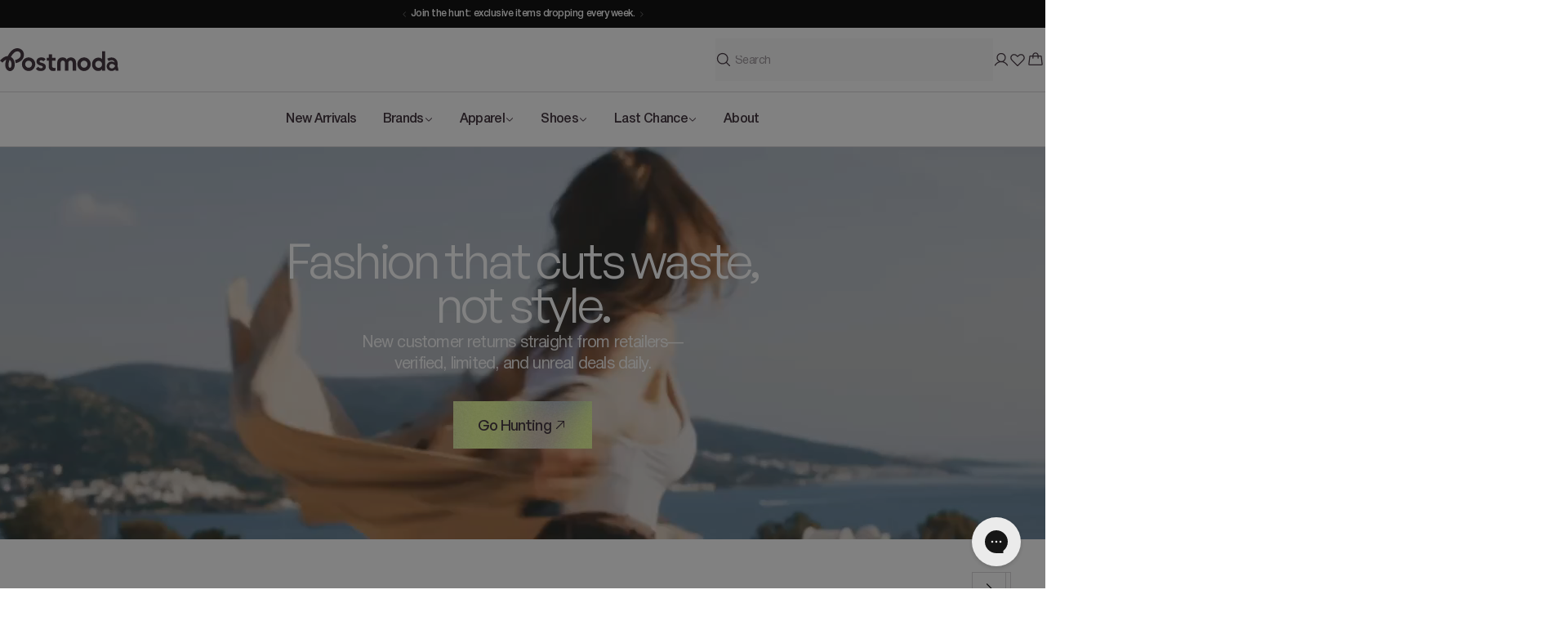

--- FILE ---
content_type: text/css
request_url: https://postmoda.com/cdn/shop/t/9/assets/pm-hero.css?v=23781902188323988851763418806
body_size: 413
content:
:root{--brown: #382A34;--light-gray: #F8F8F8;--red: #D42525;--glass-white: #EAEAEA;--brick-red: #e0705a;--light-green: #E6FF9C}.pm-hero{position:relative;overflow:hidden;width:100%;height:100%;max-height:var(--pm-hero-max-height-desktop, 100%)}@media screen and (max-width:767.98px){.pm-hero{max-height:var(--pm-hero-max-height-mobile, 100%)}}.pm-hero .video-container{width:100%;height:100%}.pm-hero .show-mob{display:none}@media screen and (max-width:767.98px){.pm-hero .show-mob{display:flex}}.pm-hero .show-desktop{display:flex}@media screen and (max-width:767.98px){.pm-hero .show-desktop{display:none}}@media screen and (min-width:768px)and (max-width:1023.98px){.pm-hero__main-image-wrapper video{min-height:50vh}}.pm-hero__content{width:100%;position:absolute;top:50%;left:50%;transform:translate(-50%,-50%);z-index:2;display:flex;flex-direction:column;align-items:center;justify-content:center}@media screen and (max-width:767.98px){.pm-hero__content{padding:0 16px}}@media screen and (min-width:768px){.pm-hero__content{max-width:var(--pm-hero-content-max-width, 494px)}}.pm-hero__title{font-family:General Sans,sans-serif;font-weight:400;font-size:60px;line-height:90%;letter-spacing:-.06em;text-align:center;color:#fff;margin:0 0 8px}@media screen and (max-width:767.98px){.pm-hero__title{font-size:42px}}.pm-hero__subtitle{font-family:Helvetica Neue,sans-serif;font-weight:400;font-size:20px;line-height:130%;letter-spacing:-.04em;text-align:center;color:#ffffffe6;margin:0 0 32px}@media screen and (max-width:767.98px){.pm-hero__subtitle{font-size:18px}}.pm-hero__button{background-image:var(--button-bg),var(--button-bg-hover);background-size:cover,0;background-position:center;background-repeat:no-repeat;padding:20px 30px;display:flex;align-items:center;justify-content:center;gap:2px;width:max-content;height:max-content;transition:all .2s}.pm-hero__button:hover{background-size:0,cover}.pm-hero__button,.pm-hero__button *{font-family:General Sans,sans-serif;font-weight:500;font-size:18px;line-height:100%;letter-spacing:-.04em;color:#382a34}.pm-hero__button>*{position:relative;padding-right:20px}.pm-hero__button>*:before{content:"";position:absolute;right:0;top:50%;transform:translateY(-50%);width:18px;height:18px;line-height:100%;color:#382a34;margin-left:2px;background-image:url("data:image/svg+xml,%3Csvg width='18' height='18' viewBox='0 0 18 18' fill='none' xmlns='http://www.w3.org/2000/svg'%3E%3Cpath d='M14.0623 4.5V11.8125C14.0623 11.9617 14.0031 12.1048 13.8976 12.2102C13.7921 12.3157 13.649 12.375 13.4998 12.375C13.3506 12.375 13.2076 12.3157 13.1021 12.2102C12.9966 12.1048 12.9373 11.9617 12.9373 11.8125V5.85773L4.89779 13.898C4.79225 14.0035 4.64909 14.0628 4.49982 14.0628C4.35056 14.0628 4.2074 14.0035 4.10186 13.898C3.99631 13.7924 3.93701 13.6493 3.93701 13.5C3.93701 13.3507 3.99631 13.2076 4.10186 13.102L12.1421 5.0625H6.18732C6.03814 5.0625 5.89507 5.00324 5.78958 4.89775C5.68409 4.79226 5.62482 4.64918 5.62482 4.5C5.62482 4.35082 5.68409 4.20774 5.78958 4.10225C5.89507 3.99676 6.03814 3.9375 6.18732 3.9375H13.4998C13.649 3.9375 13.7921 3.99676 13.8976 4.10225C14.0031 4.20774 14.0623 4.35082 14.0623 4.5Z' fill='%23382A34' /%3E%3C/svg%3E");background-repeat:no-repeat;background-position:center}.pm-hero__button{padding:20px 30px}.pm-hero__main-image-wrapper{position:relative;width:100%;height:100%;display:flex;overflow:hidden}.pm-hero__main-image-wrapper img,.pm-hero__main-image-wrapper video{object-fit:cover;min-width:100%;height:100%}


--- FILE ---
content_type: text/css
request_url: https://postmoda.com/cdn/shop/t/9/assets/pm-info-steps.css?v=101453400680774084081763730533
body_size: -245
content:
:root{--brown: #382A34;--light-gray: #F8F8F8;--red: #D42525;--glass-white: #EAEAEA;--brick-red: #e0705a;--light-green: #E6FF9C}.info-steps{width:100%;background-image:var(--bg-image);background-size:cover;background-position:center;background-repeat:no-repeat;margin-top:var(--section-margin-top, 0);margin-bottom:var(--section-margin-bottom, 0)}.info-steps__container{display:flex;flex-direction:column;align-items:center;text-align:center}.info-steps__steps{display:flex;align-items:flex-start;justify-content:center;align-items:center;gap:64px;width:100%;padding:106px 0}@media screen and (max-width:1023.98px){.info-steps__steps{gap:30px}}@media screen and (max-width:767.98px){.info-steps__steps{flex-direction:column;align-items:center;padding:48px 0}}.info-steps__step{display:flex;flex-direction:column;align-items:center;max-width:320px;gap:10px;min-width:258px}@media screen and (max-width:1023.98px){.info-steps__step{min-width:unset}}@media screen and (max-width:767.98px){.info-steps__step{max-width:100%;gap:12px}}.info-steps__step-icon{width:62px;height:62px;background-color:#382a34;display:flex;align-items:center;justify-content:center;flex-shrink:0;margin-bottom:22px}@media screen and (max-width:767.98px){.info-steps__step-icon{width:52px;height:52px}}.info-steps__step-icon svg{width:30px;height:30px}@media screen and (max-width:767.98px){.info-steps__step-icon svg{width:25px;height:25px}}.info-steps__step-title{font-family:General Sans,sans-serif;font-weight:600;font-size:16px;line-height:120%;letter-spacing:-.04em;text-transform:uppercase;color:#000;margin:0}@media screen and (max-width:767.98px){.info-steps__step-title{font-size:14px}}.info-steps__step-description{font-family:Helvetica Neue,sans-serif;font-weight:400;font-size:16px;line-height:130%;letter-spacing:-.02em;text-align:center;color:#000000b3;margin:0}@media screen and (max-width:767.98px){.info-steps__step-description{font-size:14px}}.info-steps__step-description>*{margin:0;max-width:206px}.info-steps__arrow{display:flex;align-items:center;justify-content:center;flex-shrink:0}@media screen and (max-width:767.98px){.info-steps__arrow{margin-top:0;transform:rotate(90deg)}}.info-steps__arrow svg{width:24px;height:24px}@media screen and (max-width:767.98px){.info-steps__arrow svg{width:20px;height:20px}}


--- FILE ---
content_type: text/css
request_url: https://postmoda.com/cdn/shop/t/9/assets/pm-promotion-banner.css?v=58585695471039017761763418808
body_size: 34
content:
:root{--brown: #382A34;--light-gray: #F8F8F8;--red: #D42525;--glass-white: #EAEAEA;--brick-red: #e0705a;--light-green: #E6FF9C}.promotion-banner{--padding-x: var(--page-width-margin);--padding-y: 12.3rem;padding:var(--padding-y) var(--padding-x)}@media screen and (max-width:767.98px){.promotion-banner{--padding-y: 11.6rem}.promotion-banner.color-scheme-inherit{--padding-x: 0}}@media screen and (max-width:767.98px){.promotion-banner.color-scheme-inherit-mobile{--padding-x: 0}}.promotion-banner__inner--horizontal{--subheading-margin-bottom: 1.2rem}@media screen and (min-width:1024px){.promotion-banner__inner--horizontal{gap:2.4rem;--text-margin-top: 0;--child-margin-top: 0;--subheading-margin-bottom: 0}}.promotion-banner__inner{display:flex;justify-content:center;column-gap:100px}@media screen and (max-width:767.98px){.promotion-banner__inner{gap:1.8rem}}.promotion-banner__inner .countdown-timer__inner{--margin-inline: 1.2rem}@media screen and (min-width:1024px){.promotion-banner__inner .countdown-timer__inner{--margin-inline: 1.6rem}}.promotion-banner__inner .countdown-timer__block{margin:0 var(--margin-inline)}.promotion-banner__inner .countdown-timer__block div:after{inset-inline-end:0;transform:translate(calc(50% + var(--margin-inline)),-50%)}.promotion-banner__timer,.promotion-banner__code,.promotion-banner__button{flex-shrink:0;white-space:nowrap}.promotion-banner__group-heading{border:0 solid var(--border-color, rgb(var(--color-foreground)));padding-inline:2rem}.promotion-banner__group-heading.group-heading__left{border-inline-start-width:.2rem}.promotion-banner__group-heading.group-heading__right{border-inline-end-width:.2rem}@media(max-width:1023.98px){.promotion-banner__group-heading.group-heading-mobile__left{border-inline-width:0;border-inline-start-width:.2rem}.promotion-banner__group-heading.group-heading-mobile__right{border-inline-width:0;border-inline-end-width:.2rem}.promotion-banner__group-heading.group-heading-mobile__center{border-inline-width:0}}.promotion-banner__badge{display:inline-block;color:var(--badge-color);border:.2rem solid var(--badge-color);border-radius:var(--badges-radius, 0);padding:.6rem 2.4rem;margin-block-start:var(--badge-margin-top, 0)}@media(max-width:1023.98px){.promotion-banner__badge{--badge-margin-top: .8rem}}.promotion-banner .rich-text__subheading .text-subheading{font-family:General Sans,sans-serif;font-weight:500;font-size:32px;line-height:100%;letter-spacing:-.06em;color:#382a34}@media screen and (max-width:767.98px){.promotion-banner .rich-text__subheading .text-subheading{font-size:22px;max-width:240px}}@media screen and (max-width:767.98px){.promotion-banner .rich-text__text{font-size:18px}}.promotion-banner .rich-text__text p{font-family:General Sans,sans-serif;font-weight:500;font-size:26px;line-height:110%;letter-spacing:-.06em;color:#382a34}@media screen and (max-width:767.98px){.promotion-banner .rich-text__text p{font-size:18px}}@media screen and (max-width:767.98px){.promotion-banner .rich-text__text p br{display:none}}.promotion-banner .pm-primary-button .btn__text{font-size:18px;letter-spacing:-.04em}.countdown-timer__block{margin:0 1.6rem}.countdown-timer__block div:after{font-family:General Sans,sans-serif;font-weight:500;font-size:36px;line-height:110%;letter-spacing:-.06em;color:#382a34}@media screen and (max-width:767.98px){.countdown-timer__block div:after{font-size:24px}}.countdown-timer__number{font-family:General Sans,sans-serif;font-weight:500;font-size:54px;line-height:100%;letter-spacing:-.06em;color:#382a34}@media screen and (max-width:767.98px){.countdown-timer__number{font-size:42px}}


--- FILE ---
content_type: text/css
request_url: https://postmoda.com/cdn/shop/t/9/assets/pm-video-image-halves.css?v=88092589318571972041765571454
body_size: 398
content:
:root{--brown: #382A34;--light-gray: #F8F8F8;--red: #D42525;--glass-white: #EAEAEA;--brick-red: #e0705a;--light-green: #E6FF9C}.pm-video-image-halves{padding-top:var(--section-padding-top, 0);padding-bottom:var(--section-padding-bottom, 0)}@media screen and (max-width:767.98px){.pm-video-image-halves{padding-top:var(--section-padding-top-mobile, 0);padding-bottom:var(--section-padding-bottom-mobile, 0)}}.pm-video-image-halves .banner{position:relative;overflow:hidden}.pm-video-image-halves .banner__background{display:grid;grid-template-columns:1fr 1fr;width:100%;height:100%;position:relative;max-height:var(--max-section-height, 100%);overflow:hidden}@media screen and (max-width:767.98px){.pm-video-image-halves .banner__background{grid-template-columns:1fr;grid-auto-rows:var(--max-section-height-mobile, unset);max-height:unset}}.pm-video-image-halves .banner__background video,.pm-video-image-halves .banner__background img{object-fit:cover;min-width:100%;min-height:100%}.pm-video-image-halves .banner__video-wrapper,.pm-video-image-halves .banner__image-wrapper,.pm-video-image-halves .banner__video-placeholder,.pm-video-image-halves .banner__image-placeholder{width:100%;height:100%;overflow:hidden}@media screen and (max-width:767.98px){.pm-video-image-halves .banner__video-wrapper,.pm-video-image-halves .banner__image-wrapper,.pm-video-image-halves .banner__video-placeholder,.pm-video-image-halves .banner__image-placeholder{width:100%}}.pm-video-image-halves .banner__content{position:absolute;top:0;left:0;width:100%;height:100%;display:flex;flex-direction:column;justify-content:center;align-items:center;text-align:center;padding:var(--page-width-margin)}@media screen and (max-width:767.98px){.pm-video-image-halves .banner__content{transform:translateY(var(--translate-y-mobile, 0%))}}.pm-video-image-halves .banner__heading{font-family:Helvetica Neue,sans-serif;font-weight:400;font-size:32px;line-height:100%;letter-spacing:-.02em;text-transform:uppercase;text-align:center;color:#fff}@media screen and (max-width:767.98px){.pm-video-image-halves .banner__heading{font-size:22px}}.pm-video-image-halves .banner__description{font-family:Helvetica Neue,sans-serif;font-weight:400;font-size:16px;line-height:130%;letter-spacing:-.02em;text-align:center;color:#fffc;margin-top:6px}@media screen and (max-width:767.98px){.pm-video-image-halves .banner__description{font-size:16px}}.pm-video-image-halves .banner__button{background-image:var(--button-bg),var(--button-bg-hover);background-size:cover,0;background-position:center;background-repeat:no-repeat;padding:20px 30px;display:flex;align-items:center;justify-content:center;gap:2px;width:max-content;height:max-content;transition:all .2s}.pm-video-image-halves .banner__button:hover{background-size:0,cover}.pm-video-image-halves .banner__button,.pm-video-image-halves .banner__button *{font-family:General Sans,sans-serif;font-weight:500;font-size:18px;line-height:100%;letter-spacing:-.04em;color:#382a34}.pm-video-image-halves .banner__button>*{position:relative;padding-right:20px}.pm-video-image-halves .banner__button>*:before{content:"";position:absolute;right:0;top:50%;transform:translateY(-50%);width:18px;height:18px;line-height:100%;color:#382a34;margin-left:2px;background-image:url("data:image/svg+xml,%3Csvg width='18' height='18' viewBox='0 0 18 18' fill='none' xmlns='http://www.w3.org/2000/svg'%3E%3Cpath d='M14.0623 4.5V11.8125C14.0623 11.9617 14.0031 12.1048 13.8976 12.2102C13.7921 12.3157 13.649 12.375 13.4998 12.375C13.3506 12.375 13.2076 12.3157 13.1021 12.2102C12.9966 12.1048 12.9373 11.9617 12.9373 11.8125V5.85773L4.89779 13.898C4.79225 14.0035 4.64909 14.0628 4.49982 14.0628C4.35056 14.0628 4.2074 14.0035 4.10186 13.898C3.99631 13.7924 3.93701 13.6493 3.93701 13.5C3.93701 13.3507 3.99631 13.2076 4.10186 13.102L12.1421 5.0625H6.18732C6.03814 5.0625 5.89507 5.00324 5.78958 4.89775C5.68409 4.79226 5.62482 4.64918 5.62482 4.5C5.62482 4.35082 5.68409 4.20774 5.78958 4.10225C5.89507 3.99676 6.03814 3.9375 6.18732 3.9375H13.4998C13.649 3.9375 13.7921 3.99676 13.8976 4.10225C14.0031 4.20774 14.0623 4.35082 14.0623 4.5Z' fill='%23382A34' /%3E%3C/svg%3E");background-repeat:no-repeat;background-position:center}.pm-video-image-halves .banner__button{padding:20px 30px;margin:18px auto 0}


--- FILE ---
content_type: text/javascript
request_url: https://postmoda.com/cdn/shop/t/9/assets/pm-util-constatns.js
body_size: -674
content:
const o={md:768};export{o as B};
//# sourceMappingURL=pm-util-constatns.js.map


--- FILE ---
content_type: image/svg+xml
request_url: https://postmoda.com/cdn/shop/files/Postmoda-logo.svg?v=1760990472&width=145
body_size: 1908
content:
<svg xmlns="http://www.w3.org/2000/svg" fill="none" viewBox="0 0 145 28" height="28" width="145">
<g clip-path="url(#clip0_2056_9066)">
<path fill="#382A34" d="M145 27.3014C144.933 25.5019 144.517 23.5815 143.832 21.9028C144.275 20.1973 144.248 18.3306 143.765 16.6654C143.187 14.6913 142.006 13.1201 140.422 12.2606C139.321 11.6563 137.978 11.334 136.542 11.334C135.105 11.334 132.876 11.8577 131.373 12.7978L131.292 12.8515L133.078 15.6985L133.158 15.6448C134.111 15.0405 135.347 14.6913 136.542 14.6913C137.736 14.6913 138.18 14.8659 138.784 15.2016C139.75 15.7254 140.234 16.6923 140.475 17.4577C139.455 16.746 138.314 16.3565 137.065 16.276C136.918 16.276 136.783 16.2625 136.636 16.2625C134.42 16.2625 132.46 17.3369 131.399 19.1498C130.352 20.9225 130.285 23.1114 131.238 24.8572C131.936 26.1465 133.199 27.1402 134.689 27.5834C135.293 27.758 135.911 27.852 136.542 27.852C138.314 27.852 140.113 27.1268 141.482 25.8644C141.549 26.321 141.59 26.8179 141.617 27.3282V27.4222H144.986V27.3148L145 27.3014ZM140.22 22.9906C139.2 24.3738 137.629 25.1527 135.736 24.5887C135.078 24.3872 134.42 23.8098 134.125 23.286C133.386 21.9297 134.165 20.2376 135.414 19.5393C137.508 18.3709 139.831 19.8213 140.945 21.6342C140.838 22.0774 140.475 22.6414 140.22 22.9906Z"></path>
<path fill="#382A34" d="M29.255 13.6587C30.8527 12.0741 32.7726 11.2817 35.0282 11.2817C37.2837 11.2817 39.2037 12.0741 40.7879 13.6587C42.3722 15.2434 43.1643 17.1906 43.1643 19.5004C43.1643 21.8103 42.3722 23.8112 40.7879 25.4496C39.2037 27.088 37.2837 27.9072 35.0282 27.9072C32.7726 27.9072 30.8527 27.088 29.255 25.4496C27.6574 23.8112 26.8518 21.8371 26.8518 19.5004C26.8518 17.1638 27.6574 15.2568 29.255 13.6587ZM32.0611 22.616C32.88 23.4889 33.8736 23.9187 35.0282 23.9187C36.1828 23.9187 37.1898 23.4889 37.9953 22.616C38.8143 21.7431 39.2171 20.7091 39.2171 19.5004C39.2171 18.2918 38.8143 17.3115 37.9953 16.4923C37.1763 15.6731 36.1828 15.2702 35.0282 15.2702C33.8736 15.2702 32.8666 15.6731 32.0611 16.4923C31.2421 17.3115 30.8393 18.3187 30.8393 19.5004C30.8393 20.6822 31.2421 21.7566 32.0611 22.616Z"></path>
<path fill="#382A34" d="M97.1634 13.6587C98.7611 12.0741 100.681 11.2817 102.937 11.2817C105.192 11.2817 107.112 12.0741 108.696 13.6587C110.281 15.2434 111.073 17.1906 111.073 19.5004C111.073 21.8103 110.281 23.8112 108.696 25.4496C107.112 27.088 105.192 27.9072 102.937 27.9072C100.681 27.9072 98.7611 27.088 97.1634 25.4496C95.5657 23.8112 94.7601 21.8371 94.7601 19.5004C94.7601 17.1638 95.5657 15.2568 97.1634 13.6587ZM99.9694 22.616C100.788 23.4889 101.782 23.9187 102.937 23.9187C104.091 23.9187 105.098 23.4889 105.904 22.616C106.723 21.7431 107.125 20.7091 107.125 19.5004C107.125 18.2918 106.723 17.3115 105.904 16.4923C105.085 15.6731 104.091 15.2702 102.937 15.2702C101.782 15.2702 100.775 15.6731 99.9694 16.4923C99.1504 17.3115 98.7476 18.3187 98.7476 19.5004C98.7476 20.6822 99.1504 21.7566 99.9694 22.616Z"></path>
<path fill="#382A34" d="M43.9564 25.1676L46.7222 22.6563C47.6888 23.8112 48.8703 24.523 50.1726 24.523C51.4749 24.523 52.3208 23.9321 52.3208 22.9383C52.3208 21.9446 51.2064 21.5686 49.8638 21.2597C47.2189 20.5748 44.7351 19.4333 44.7351 16.2237C44.7351 13.0141 47.3398 11.2817 50.5754 11.2817C53.8111 11.2817 54.4555 11.9935 55.7981 13.5513L53.1263 16.0626C52.3745 15.1359 51.5421 14.6659 50.5217 14.6659C49.5013 14.6659 48.5347 15.2299 48.5347 16.1834C48.5347 17.1369 49.6222 17.4861 50.9513 17.8352C53.6499 18.5201 56.1337 19.5407 56.1337 22.804C56.1337 26.0674 53.4888 27.8937 50.0115 27.8937C46.5342 27.8937 45.3527 26.9 43.9564 25.1542V25.1676Z"></path>
<path fill="#382A34" d="M125.009 3.65283H128.808V27.3958H125.009V25.5694C124.807 26.1066 124.284 26.6169 123.398 27.1272C122.525 27.6241 121.478 27.8792 120.256 27.8792C118.188 27.8792 116.403 27.1272 114.926 25.6097C113.436 24.1056 112.684 22.1718 112.657 19.8351C112.657 17.4313 113.395 15.4437 114.872 13.8994C116.349 12.355 118.148 11.5627 120.296 11.5492C122.605 11.5224 124.176 12.1938 125.009 13.5636V3.65283ZM120.739 24.0384C121.854 24.0384 122.834 23.6624 123.666 22.9104C124.499 22.1584 124.901 21.2452 124.901 20.1708V19.5531C124.901 18.3847 124.499 17.4044 123.693 16.6121C122.887 15.8197 121.907 15.4303 120.739 15.4303C119.571 15.4303 118.618 15.8332 117.812 16.6389C117.007 17.4447 116.604 18.4653 116.604 19.7008C116.604 20.9363 117.007 22.0106 117.812 22.8298C118.618 23.649 119.585 24.0519 120.739 24.0519V24.0384Z"></path>
<path fill="#382A34" d="M70.0698 18.0772C70.0698 13.8604 72.7416 11.2954 76.3532 11.2954C79.9647 11.2954 80.4615 12.2489 81.6295 13.8604C82.811 12.2489 84.4221 11.2954 86.8791 11.2954C90.4907 11.2954 93.1624 13.8604 93.1624 18.0772V27.3971H88.9601V18.3189C88.9601 16.4254 88.0337 15.0959 86.3555 15.0959C84.6772 15.0959 83.7106 16.4254 83.7106 18.3189V27.3971H79.5083V18.3189C79.5083 16.4254 78.5819 15.0959 76.9036 15.0959C75.2254 15.0959 74.2587 16.4254 74.2587 18.3189V27.3971H70.0564V18.0772H70.0698Z"></path>
<path fill="#382A34" d="M65.1425 27.8805C61.7994 27.8805 59.7184 25.8124 59.7184 22.4819V15.2704H57.342V11.846H59.7184V7.5083H63.6925V11.846H68.0962V15.2704H63.6925V21.5553C63.6925 23.1937 64.6055 24.174 66.1495 24.174C67.6934 24.174 67.4786 24.0666 68.1096 23.8517V27.4105C67.1967 27.7328 66.418 27.8939 65.1559 27.8939L65.1425 27.8805Z"></path>
<path fill="#382A34" d="M27.2948 2.63213C25.7911 0.980336 23.549 0 21.2934 0H21.2263C21.1726 0 21.1054 0 21.0517 0C16.8897 0.107434 13.2244 2.94101 10.1365 8.42014C9.89479 8.84988 9.66655 9.27962 9.45173 9.70935C9.34433 9.70935 9.23692 9.70935 9.12951 9.70935C8.78044 9.70935 8.41794 9.74964 8.06886 9.80336C4.52442 10.3808 1.24849 13.8321 0.33553 14.8796L0.0267334 15.2288L3.04757 17.7132L3.34294 17.3775C4.71238 15.8062 6.32349 14.5439 7.65266 13.9396C6.64572 16.9209 6.26979 19.6067 6.55173 21.9434C6.80683 24.0921 7.98831 26.7377 10.4855 27.6643C11.0494 27.8791 11.6267 27.9866 12.2175 27.9866C12.2578 27.9866 12.298 27.9866 12.3383 27.9866C12.9693 27.9731 13.6003 27.8254 14.1911 27.5568C15.5874 26.9391 16.7823 25.6499 17.3596 24.1055C17.9369 22.5612 18.192 20.7079 18.0712 18.895C17.9772 17.4849 17.6684 16.1151 17.1582 14.9333C16.3929 13.1607 15.0503 11.67 13.3453 10.7434C13.4258 10.5823 13.5198 10.4211 13.6138 10.26C15.2383 7.38609 17.8564 3.93477 21.1591 3.8542H21.3605C22.4883 3.86763 23.5892 4.36451 24.3411 5.18369C25.6166 6.58034 25.724 9.07818 24.5693 10.8643C24.3679 11.1866 24.1128 11.482 23.8309 11.7775C22.5554 13.0801 20.5147 14.1276 18.286 14.5707C18.7559 15.7122 19.0781 16.988 19.2124 18.3175C22.5286 17.6326 25.442 15.9942 27.2411 13.8321C27.4962 13.5233 27.7244 13.2144 27.9392 12.8921C29.9934 9.68249 29.7249 5.26427 27.3216 2.61871L27.2948 2.63213ZM13.4929 16.424C14.2985 18.3041 14.3522 20.8691 13.6272 22.7894C13.4124 23.3535 12.9828 23.8638 12.5531 24.0518C12.4323 24.1055 12.3249 24.1324 12.2309 24.1324H12.2041C12.1101 24.1324 12.0027 24.1055 11.8953 24.0652C11.1434 23.7832 10.5929 22.5209 10.4721 21.4868C10.2304 19.4859 10.6466 17.0686 11.7073 14.2753C12.486 14.7856 13.117 15.5377 13.4929 16.4106V16.424Z"></path>
</g>
<defs>
<clipPath id="clip0_2056_9066">
<rect fill="white" height="28" width="145"></rect>
</clipPath>
</defs>
</svg>
